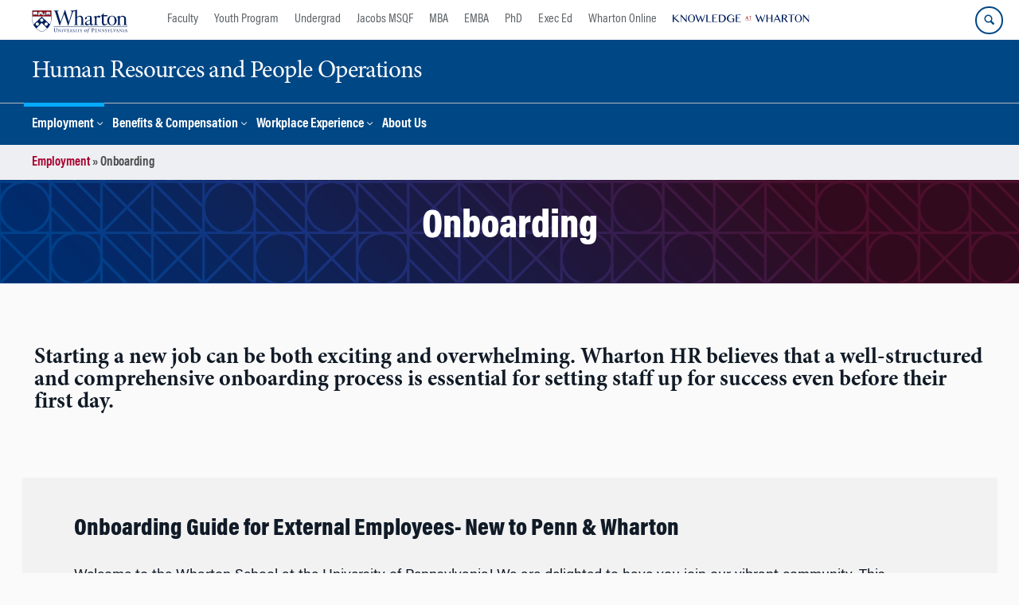

--- FILE ---
content_type: text/html; charset=UTF-8
request_url: https://hr.wharton.upenn.edu/onboarding/
body_size: 21260
content:
<!DOCTYPE html>
<!--[if IE 8 ]>
	<html class="no-js ie8" lang="en-US">
<![endif]-->
<!--[if IE 9 ]>
	<html class="no-js ie9" lang="en-US">
<![endif]-->
<!--[if gt IE 9]><!-->
<html lang="en-US"><!--<![endif]-->
	<head>
		    <!-- Google Tag Manager - The Wharton School-->
    <script>(function(w,d,s,l,i){w[l]=w[l]||[];w[l].push({'gtm.start':
    new Date().getTime(),event:'gtm.js'});var f=d.getElementsByTagName(s)[0],
    j=d.createElement(s),dl=l!='dataLayer'?'&l='+l:'';j.async=true;j.src=
    'https://www.googletagmanager.com/gtm.js?id='+i+dl;f.parentNode.insertBefore(j,f);
    })(window,document,'script','dataLayer','GTM-MZQZFC4');</script>
    <!-- End Google Tag Manager -->
    <!-- Google Tag Manager - Executive Education-->
            		<meta charset="UTF-8">
		<meta http-equiv="X-UA-Compatible" content="IE=edge">
		<meta name="viewport" content="width=device-width, initial-scale=1">
		<link rel="profile" href="http://gmpg.org/xfn/11">
		<link rel="pingback" href="https://hr.wharton.upenn.edu/xmlrpc.php">
		<link rel="icon" type="image/x-icon" href="https://hr.wharton.upenn.edu/wp-content/plugins/martech-chupacabra/includes/images/favicon.ico" /><link rel="apple-touch-icon" sizes="180x180" href="https://hr.wharton.upenn.edu/wp-content/plugins/martech-chupacabra/includes/images/apple-touch-icon.png" /><link rel="mask-icon" color="#004785" href="https://hr.wharton.upenn.edu/wp-content/plugins/martech-chupacabra/includes/images/penn-logo-mask.svg" /><script type="text/javascript">window.ajaxurl = "https://hr.wharton.upenn.edu/wp-admin/admin-ajax.php"</script>
		<meta name='robots' content='index, follow, max-image-preview:large, max-snippet:-1, max-video-preview:-1' />
	<style>img:is([sizes="auto" i], [sizes^="auto," i]) { contain-intrinsic-size: 3000px 1500px }</style>
	
		
	<!-- This site is optimized with the Yoast SEO Premium plugin v26.0 (Yoast SEO v26.0) - https://yoast.com/wordpress/plugins/seo/ -->
	<title>Onboarding - Human Resources and People Operations</title>
	<link rel="canonical" href="https://hr.wharton.upenn.edu/onboarding/" />
	<meta property="og:locale" content="en_US" />
	<meta property="og:type" content="article" />
	<meta property="og:title" content="Onboarding" />
	<meta property="og:url" content="https://hr.wharton.upenn.edu/onboarding/" />
	<meta property="og:site_name" content="Human Resources and People Operations" />
	<meta property="article:modified_time" content="2025-03-19T15:44:01+00:00" />
	<meta property="og:image" content="https://hr.wharton.upenn.edu/wp-content/plugins/martech-chupacabra/includes/images/social.png" />
	<meta name="twitter:card" content="summary_large_image" />
	<meta name="twitter:image" content="https://hr.wharton.upenn.edu/wp-content/plugins/martech-chupacabra/includes/images/social.png" />
	<meta name="twitter:label1" content="Est. reading time" />
	<meta name="twitter:data1" content="7 minutes" />
	<script type="application/ld+json" class="yoast-schema-graph">{"@context":"https://schema.org","@graph":[{"@type":"WebPage","@id":"https://hr.wharton.upenn.edu/onboarding/","url":"https://hr.wharton.upenn.edu/onboarding/","name":"Onboarding - Human Resources and People Operations","isPartOf":{"@id":"https://hr.wharton.upenn.edu/#website"},"datePublished":"2023-08-03T17:36:24+00:00","dateModified":"2025-03-19T15:44:01+00:00","breadcrumb":{"@id":"https://hr.wharton.upenn.edu/onboarding/#breadcrumb"},"inLanguage":"en-US","potentialAction":[{"@type":"ReadAction","target":["https://hr.wharton.upenn.edu/onboarding/"]}]},{"@type":"BreadcrumbList","@id":"https://hr.wharton.upenn.edu/onboarding/#breadcrumb","itemListElement":[{"@type":"ListItem","position":1,"name":"Employment","item":"https://hr.wharton.upenn.edu/employment/"},{"@type":"ListItem","position":2,"name":"Onboarding"}]},{"@type":"WebSite","@id":"https://hr.wharton.upenn.edu/#website","url":"https://hr.wharton.upenn.edu/","name":"Human Resources and People Operations","description":"","potentialAction":[{"@type":"SearchAction","target":{"@type":"EntryPoint","urlTemplate":"https://hr.wharton.upenn.edu/?s={search_term_string}"},"query-input":{"@type":"PropertyValueSpecification","valueRequired":true,"valueName":"search_term_string"}}],"inLanguage":"en-US"}]}</script>
	<!-- / Yoast SEO Premium plugin. -->


<link rel='dns-prefetch' href='//hr.wharton.upenn.edu' />
<link rel='dns-prefetch' href='//use.fontawesome.com' />
<link rel="alternate" type="application/rss+xml" title="Human Resources and People Operations &raquo; Feed" href="https://hr.wharton.upenn.edu/feed/" />
<link rel="alternate" type="application/rss+xml" title="Human Resources and People Operations &raquo; Comments Feed" href="https://hr.wharton.upenn.edu/comments/feed/" />
<script type="text/javascript">
/* <![CDATA[ */
window._wpemojiSettings = {"baseUrl":"https:\/\/s.w.org\/images\/core\/emoji\/16.0.1\/72x72\/","ext":".png","svgUrl":"https:\/\/s.w.org\/images\/core\/emoji\/16.0.1\/svg\/","svgExt":".svg","source":{"concatemoji":"https:\/\/hr.wharton.upenn.edu\/wp-includes\/js\/wp-emoji-release.min.js?ver=6.8.3"}};
/*! This file is auto-generated */
!function(s,n){var o,i,e;function c(e){try{var t={supportTests:e,timestamp:(new Date).valueOf()};sessionStorage.setItem(o,JSON.stringify(t))}catch(e){}}function p(e,t,n){e.clearRect(0,0,e.canvas.width,e.canvas.height),e.fillText(t,0,0);var t=new Uint32Array(e.getImageData(0,0,e.canvas.width,e.canvas.height).data),a=(e.clearRect(0,0,e.canvas.width,e.canvas.height),e.fillText(n,0,0),new Uint32Array(e.getImageData(0,0,e.canvas.width,e.canvas.height).data));return t.every(function(e,t){return e===a[t]})}function u(e,t){e.clearRect(0,0,e.canvas.width,e.canvas.height),e.fillText(t,0,0);for(var n=e.getImageData(16,16,1,1),a=0;a<n.data.length;a++)if(0!==n.data[a])return!1;return!0}function f(e,t,n,a){switch(t){case"flag":return n(e,"\ud83c\udff3\ufe0f\u200d\u26a7\ufe0f","\ud83c\udff3\ufe0f\u200b\u26a7\ufe0f")?!1:!n(e,"\ud83c\udde8\ud83c\uddf6","\ud83c\udde8\u200b\ud83c\uddf6")&&!n(e,"\ud83c\udff4\udb40\udc67\udb40\udc62\udb40\udc65\udb40\udc6e\udb40\udc67\udb40\udc7f","\ud83c\udff4\u200b\udb40\udc67\u200b\udb40\udc62\u200b\udb40\udc65\u200b\udb40\udc6e\u200b\udb40\udc67\u200b\udb40\udc7f");case"emoji":return!a(e,"\ud83e\udedf")}return!1}function g(e,t,n,a){var r="undefined"!=typeof WorkerGlobalScope&&self instanceof WorkerGlobalScope?new OffscreenCanvas(300,150):s.createElement("canvas"),o=r.getContext("2d",{willReadFrequently:!0}),i=(o.textBaseline="top",o.font="600 32px Arial",{});return e.forEach(function(e){i[e]=t(o,e,n,a)}),i}function t(e){var t=s.createElement("script");t.src=e,t.defer=!0,s.head.appendChild(t)}"undefined"!=typeof Promise&&(o="wpEmojiSettingsSupports",i=["flag","emoji"],n.supports={everything:!0,everythingExceptFlag:!0},e=new Promise(function(e){s.addEventListener("DOMContentLoaded",e,{once:!0})}),new Promise(function(t){var n=function(){try{var e=JSON.parse(sessionStorage.getItem(o));if("object"==typeof e&&"number"==typeof e.timestamp&&(new Date).valueOf()<e.timestamp+604800&&"object"==typeof e.supportTests)return e.supportTests}catch(e){}return null}();if(!n){if("undefined"!=typeof Worker&&"undefined"!=typeof OffscreenCanvas&&"undefined"!=typeof URL&&URL.createObjectURL&&"undefined"!=typeof Blob)try{var e="postMessage("+g.toString()+"("+[JSON.stringify(i),f.toString(),p.toString(),u.toString()].join(",")+"));",a=new Blob([e],{type:"text/javascript"}),r=new Worker(URL.createObjectURL(a),{name:"wpTestEmojiSupports"});return void(r.onmessage=function(e){c(n=e.data),r.terminate(),t(n)})}catch(e){}c(n=g(i,f,p,u))}t(n)}).then(function(e){for(var t in e)n.supports[t]=e[t],n.supports.everything=n.supports.everything&&n.supports[t],"flag"!==t&&(n.supports.everythingExceptFlag=n.supports.everythingExceptFlag&&n.supports[t]);n.supports.everythingExceptFlag=n.supports.everythingExceptFlag&&!n.supports.flag,n.DOMReady=!1,n.readyCallback=function(){n.DOMReady=!0}}).then(function(){return e}).then(function(){var e;n.supports.everything||(n.readyCallback(),(e=n.source||{}).concatemoji?t(e.concatemoji):e.wpemoji&&e.twemoji&&(t(e.twemoji),t(e.wpemoji)))}))}((window,document),window._wpemojiSettings);
/* ]]> */
</script>
<link rel='stylesheet' id='wpmf-bakery-style-css' href='https://hr.wharton.upenn.edu/wp-content/plugins/wp-media-folder/assets/css/vc_style.css?ver=5.8.2' type='text/css' media='all' />
<style id='wp-emoji-styles-inline-css' type='text/css'>

	img.wp-smiley, img.emoji {
		display: inline !important;
		border: none !important;
		box-shadow: none !important;
		height: 1em !important;
		width: 1em !important;
		margin: 0 0.07em !important;
		vertical-align: -0.1em !important;
		background: none !important;
		padding: 0 !important;
	}
</style>
<link rel='stylesheet' id='wp-block-library-css' href='https://hr.wharton.upenn.edu/wp-includes/css/dist/block-library/style.min.css?ver=6.8.3' type='text/css' media='all' />
<style id='classic-theme-styles-inline-css' type='text/css'>
/*! This file is auto-generated */
.wp-block-button__link{color:#fff;background-color:#32373c;border-radius:9999px;box-shadow:none;text-decoration:none;padding:calc(.667em + 2px) calc(1.333em + 2px);font-size:1.125em}.wp-block-file__button{background:#32373c;color:#fff;text-decoration:none}
</style>
<style id='global-styles-inline-css' type='text/css'>
:root{--wp--preset--aspect-ratio--square: 1;--wp--preset--aspect-ratio--4-3: 4/3;--wp--preset--aspect-ratio--3-4: 3/4;--wp--preset--aspect-ratio--3-2: 3/2;--wp--preset--aspect-ratio--2-3: 2/3;--wp--preset--aspect-ratio--16-9: 16/9;--wp--preset--aspect-ratio--9-16: 9/16;--wp--preset--color--black: #000000;--wp--preset--color--cyan-bluish-gray: #abb8c3;--wp--preset--color--white: #ffffff;--wp--preset--color--pale-pink: #f78da7;--wp--preset--color--vivid-red: #cf2e2e;--wp--preset--color--luminous-vivid-orange: #ff6900;--wp--preset--color--luminous-vivid-amber: #fcb900;--wp--preset--color--light-green-cyan: #7bdcb5;--wp--preset--color--vivid-green-cyan: #00d084;--wp--preset--color--pale-cyan-blue: #8ed1fc;--wp--preset--color--vivid-cyan-blue: #0693e3;--wp--preset--color--vivid-purple: #9b51e0;--wp--preset--gradient--vivid-cyan-blue-to-vivid-purple: linear-gradient(135deg,rgba(6,147,227,1) 0%,rgb(155,81,224) 100%);--wp--preset--gradient--light-green-cyan-to-vivid-green-cyan: linear-gradient(135deg,rgb(122,220,180) 0%,rgb(0,208,130) 100%);--wp--preset--gradient--luminous-vivid-amber-to-luminous-vivid-orange: linear-gradient(135deg,rgba(252,185,0,1) 0%,rgba(255,105,0,1) 100%);--wp--preset--gradient--luminous-vivid-orange-to-vivid-red: linear-gradient(135deg,rgba(255,105,0,1) 0%,rgb(207,46,46) 100%);--wp--preset--gradient--very-light-gray-to-cyan-bluish-gray: linear-gradient(135deg,rgb(238,238,238) 0%,rgb(169,184,195) 100%);--wp--preset--gradient--cool-to-warm-spectrum: linear-gradient(135deg,rgb(74,234,220) 0%,rgb(151,120,209) 20%,rgb(207,42,186) 40%,rgb(238,44,130) 60%,rgb(251,105,98) 80%,rgb(254,248,76) 100%);--wp--preset--gradient--blush-light-purple: linear-gradient(135deg,rgb(255,206,236) 0%,rgb(152,150,240) 100%);--wp--preset--gradient--blush-bordeaux: linear-gradient(135deg,rgb(254,205,165) 0%,rgb(254,45,45) 50%,rgb(107,0,62) 100%);--wp--preset--gradient--luminous-dusk: linear-gradient(135deg,rgb(255,203,112) 0%,rgb(199,81,192) 50%,rgb(65,88,208) 100%);--wp--preset--gradient--pale-ocean: linear-gradient(135deg,rgb(255,245,203) 0%,rgb(182,227,212) 50%,rgb(51,167,181) 100%);--wp--preset--gradient--electric-grass: linear-gradient(135deg,rgb(202,248,128) 0%,rgb(113,206,126) 100%);--wp--preset--gradient--midnight: linear-gradient(135deg,rgb(2,3,129) 0%,rgb(40,116,252) 100%);--wp--preset--font-size--small: 13px;--wp--preset--font-size--medium: 20px;--wp--preset--font-size--large: 36px;--wp--preset--font-size--x-large: 42px;--wp--preset--spacing--20: 0.44rem;--wp--preset--spacing--30: 0.67rem;--wp--preset--spacing--40: 1rem;--wp--preset--spacing--50: 1.5rem;--wp--preset--spacing--60: 2.25rem;--wp--preset--spacing--70: 3.38rem;--wp--preset--spacing--80: 5.06rem;--wp--preset--shadow--natural: 6px 6px 9px rgba(0, 0, 0, 0.2);--wp--preset--shadow--deep: 12px 12px 50px rgba(0, 0, 0, 0.4);--wp--preset--shadow--sharp: 6px 6px 0px rgba(0, 0, 0, 0.2);--wp--preset--shadow--outlined: 6px 6px 0px -3px rgba(255, 255, 255, 1), 6px 6px rgba(0, 0, 0, 1);--wp--preset--shadow--crisp: 6px 6px 0px rgba(0, 0, 0, 1);}:where(.is-layout-flex){gap: 0.5em;}:where(.is-layout-grid){gap: 0.5em;}body .is-layout-flex{display: flex;}.is-layout-flex{flex-wrap: wrap;align-items: center;}.is-layout-flex > :is(*, div){margin: 0;}body .is-layout-grid{display: grid;}.is-layout-grid > :is(*, div){margin: 0;}:where(.wp-block-columns.is-layout-flex){gap: 2em;}:where(.wp-block-columns.is-layout-grid){gap: 2em;}:where(.wp-block-post-template.is-layout-flex){gap: 1.25em;}:where(.wp-block-post-template.is-layout-grid){gap: 1.25em;}.has-black-color{color: var(--wp--preset--color--black) !important;}.has-cyan-bluish-gray-color{color: var(--wp--preset--color--cyan-bluish-gray) !important;}.has-white-color{color: var(--wp--preset--color--white) !important;}.has-pale-pink-color{color: var(--wp--preset--color--pale-pink) !important;}.has-vivid-red-color{color: var(--wp--preset--color--vivid-red) !important;}.has-luminous-vivid-orange-color{color: var(--wp--preset--color--luminous-vivid-orange) !important;}.has-luminous-vivid-amber-color{color: var(--wp--preset--color--luminous-vivid-amber) !important;}.has-light-green-cyan-color{color: var(--wp--preset--color--light-green-cyan) !important;}.has-vivid-green-cyan-color{color: var(--wp--preset--color--vivid-green-cyan) !important;}.has-pale-cyan-blue-color{color: var(--wp--preset--color--pale-cyan-blue) !important;}.has-vivid-cyan-blue-color{color: var(--wp--preset--color--vivid-cyan-blue) !important;}.has-vivid-purple-color{color: var(--wp--preset--color--vivid-purple) !important;}.has-black-background-color{background-color: var(--wp--preset--color--black) !important;}.has-cyan-bluish-gray-background-color{background-color: var(--wp--preset--color--cyan-bluish-gray) !important;}.has-white-background-color{background-color: var(--wp--preset--color--white) !important;}.has-pale-pink-background-color{background-color: var(--wp--preset--color--pale-pink) !important;}.has-vivid-red-background-color{background-color: var(--wp--preset--color--vivid-red) !important;}.has-luminous-vivid-orange-background-color{background-color: var(--wp--preset--color--luminous-vivid-orange) !important;}.has-luminous-vivid-amber-background-color{background-color: var(--wp--preset--color--luminous-vivid-amber) !important;}.has-light-green-cyan-background-color{background-color: var(--wp--preset--color--light-green-cyan) !important;}.has-vivid-green-cyan-background-color{background-color: var(--wp--preset--color--vivid-green-cyan) !important;}.has-pale-cyan-blue-background-color{background-color: var(--wp--preset--color--pale-cyan-blue) !important;}.has-vivid-cyan-blue-background-color{background-color: var(--wp--preset--color--vivid-cyan-blue) !important;}.has-vivid-purple-background-color{background-color: var(--wp--preset--color--vivid-purple) !important;}.has-black-border-color{border-color: var(--wp--preset--color--black) !important;}.has-cyan-bluish-gray-border-color{border-color: var(--wp--preset--color--cyan-bluish-gray) !important;}.has-white-border-color{border-color: var(--wp--preset--color--white) !important;}.has-pale-pink-border-color{border-color: var(--wp--preset--color--pale-pink) !important;}.has-vivid-red-border-color{border-color: var(--wp--preset--color--vivid-red) !important;}.has-luminous-vivid-orange-border-color{border-color: var(--wp--preset--color--luminous-vivid-orange) !important;}.has-luminous-vivid-amber-border-color{border-color: var(--wp--preset--color--luminous-vivid-amber) !important;}.has-light-green-cyan-border-color{border-color: var(--wp--preset--color--light-green-cyan) !important;}.has-vivid-green-cyan-border-color{border-color: var(--wp--preset--color--vivid-green-cyan) !important;}.has-pale-cyan-blue-border-color{border-color: var(--wp--preset--color--pale-cyan-blue) !important;}.has-vivid-cyan-blue-border-color{border-color: var(--wp--preset--color--vivid-cyan-blue) !important;}.has-vivid-purple-border-color{border-color: var(--wp--preset--color--vivid-purple) !important;}.has-vivid-cyan-blue-to-vivid-purple-gradient-background{background: var(--wp--preset--gradient--vivid-cyan-blue-to-vivid-purple) !important;}.has-light-green-cyan-to-vivid-green-cyan-gradient-background{background: var(--wp--preset--gradient--light-green-cyan-to-vivid-green-cyan) !important;}.has-luminous-vivid-amber-to-luminous-vivid-orange-gradient-background{background: var(--wp--preset--gradient--luminous-vivid-amber-to-luminous-vivid-orange) !important;}.has-luminous-vivid-orange-to-vivid-red-gradient-background{background: var(--wp--preset--gradient--luminous-vivid-orange-to-vivid-red) !important;}.has-very-light-gray-to-cyan-bluish-gray-gradient-background{background: var(--wp--preset--gradient--very-light-gray-to-cyan-bluish-gray) !important;}.has-cool-to-warm-spectrum-gradient-background{background: var(--wp--preset--gradient--cool-to-warm-spectrum) !important;}.has-blush-light-purple-gradient-background{background: var(--wp--preset--gradient--blush-light-purple) !important;}.has-blush-bordeaux-gradient-background{background: var(--wp--preset--gradient--blush-bordeaux) !important;}.has-luminous-dusk-gradient-background{background: var(--wp--preset--gradient--luminous-dusk) !important;}.has-pale-ocean-gradient-background{background: var(--wp--preset--gradient--pale-ocean) !important;}.has-electric-grass-gradient-background{background: var(--wp--preset--gradient--electric-grass) !important;}.has-midnight-gradient-background{background: var(--wp--preset--gradient--midnight) !important;}.has-small-font-size{font-size: var(--wp--preset--font-size--small) !important;}.has-medium-font-size{font-size: var(--wp--preset--font-size--medium) !important;}.has-large-font-size{font-size: var(--wp--preset--font-size--large) !important;}.has-x-large-font-size{font-size: var(--wp--preset--font-size--x-large) !important;}
:where(.wp-block-post-template.is-layout-flex){gap: 1.25em;}:where(.wp-block-post-template.is-layout-grid){gap: 1.25em;}
:where(.wp-block-columns.is-layout-flex){gap: 2em;}:where(.wp-block-columns.is-layout-grid){gap: 2em;}
:root :where(.wp-block-pullquote){font-size: 1.5em;line-height: 1.6;}
</style>
<link rel='stylesheet' id='wpdm-font-awesome-css' href='https://use.fontawesome.com/releases/v6.2.0/css/all.css?ver=6.8.3' type='text/css' media='all' />
<link rel='stylesheet' id='wpdm-front-bootstrap-css' href='https://hr.wharton.upenn.edu/wp-content/plugins/download-manager/assets/bootstrap/css/bootstrap.min.css?ver=6.8.3' type='text/css' media='all' />
<link rel='stylesheet' id='wpdm-front-css' href='https://hr.wharton.upenn.edu/wp-content/plugins/download-manager/assets/css/front.css?ver=6.8.3' type='text/css' media='all' />
<link rel='stylesheet' id='wpa-css-css' href='https://hr.wharton.upenn.edu/wp-content/plugins/honeypot/includes/css/wpa.css?ver=2.2.10' type='text/css' media='all' />
<link rel='stylesheet' id='responsive-mobile-style-css' href='https://hr.wharton.upenn.edu/wp-content/themes/responsive-mobile/css/style.css?ver=0.0.10' type='text/css' media='all' />
<link rel='stylesheet' id='vc_plugin_table_style_css-css' href='https://hr.wharton.upenn.edu/wp-content/plugins/easy-tables-vc/assets/css/style.min.css?ver=2.2.0' type='text/css' media='all' />
<link rel='stylesheet' id='vc_plugin_themes_css-css' href='https://hr.wharton.upenn.edu/wp-content/plugins/easy-tables-vc/assets/css/themes.min.css?ver=2.2.0' type='text/css' media='all' />
<link rel='stylesheet' id='js_composer_front-css' href='https://hr.wharton.upenn.edu/wp-content/plugins/js_composer/assets/css/js_composer.min.css?ver=8.7.1' type='text/css' media='all' />
<link rel='stylesheet' id='js_composer_custom_css-css' href='//hr.wharton.upenn.edu/wp-content/uploads/js_composer/custom.css?ver=8.7.1' type='text/css' media='all' />
<link rel='stylesheet' id='martech-chupacabra-style-css' href='https://hr.wharton.upenn.edu/wp-content/plugins/martech-chupacabra/includes/css/style-v2.css?ver=3.49.4' type='text/css' media='all' />
<link rel='stylesheet' id='martech-chupacabra-style-v3-css' href='https://hr.wharton.upenn.edu/wp-content/plugins/martech-chupacabra/includes/css/style.css?ver=3.49.4' type='text/css' media='all' />
<link rel='stylesheet' id='martech-chupacabra-style-print-css' href='https://hr.wharton.upenn.edu/wp-content/plugins/martech-chupacabra/includes/css/print.css?ver=3.49.4' type='text/css' media='print' />
<link rel='stylesheet' id='responsive-mobile-child-style-css' href='https://hr.wharton.upenn.edu/wp-content/themes/Chupe2-0-child/style.css?ver=1.0' type='text/css' media='all' />
<link rel='stylesheet' id='bsf-Defaults-css' href='https://hr.wharton.upenn.edu/wp-content/uploads/smile_fonts/Defaults/Defaults.css?ver=3.21.1' type='text/css' media='all' />
<link rel='stylesheet' id='ultimate-vc-addons-style-min-css' href='https://hr.wharton.upenn.edu/wp-content/plugins/Ultimate_VC_Addons/assets/min-css/ultimate.min.css?ver=3.21.1' type='text/css' media='all' />
<script type="text/javascript" src="https://hr.wharton.upenn.edu/wp-includes/js/jquery/jquery.min.js?ver=3.7.1" id="jquery-core-js"></script>
<script type="text/javascript" src="https://hr.wharton.upenn.edu/wp-includes/js/jquery/jquery-migrate.min.js?ver=3.4.1" id="jquery-migrate-js"></script>
<script type="text/javascript" src="https://hr.wharton.upenn.edu/wp-content/plugins/download-manager/assets/bootstrap/js/bootstrap.bundle.min.js?ver=6.8.3" id="wpdm-front-bootstrap-js"></script>
<script type="text/javascript" id="wpdm-frontjs-js-extra">
/* <![CDATA[ */
var wpdm_url = {"home":"https:\/\/hr.wharton.upenn.edu\/","site":"https:\/\/hr.wharton.upenn.edu\/","ajax":"https:\/\/hr.wharton.upenn.edu\/wp-admin\/admin-ajax.php"};
var wpdm_js = {"spinner":"<i class=\"fas fa-sun fa-spin\"><\/i>"};
/* ]]> */
</script>
<script type="text/javascript" src="https://hr.wharton.upenn.edu/wp-content/plugins/download-manager/assets/js/front.js?ver=6.3.6" id="wpdm-frontjs-js"></script>
<script type="text/javascript" src="https://hr.wharton.upenn.edu/wp-content/plugins/martech-chupacabra/includes/lib/fast-average-color/browser.min.js?ver=3.49.4" id="fac-js-js"></script>
<script type="text/javascript" src="https://hr.wharton.upenn.edu/wp-content/plugins/Ultimate_VC_Addons/assets/min-js/ultimate-params.min.js?ver=3.21.1" id="ultimate-vc-addons-params-js"></script>
<script type="text/javascript" src="https://hr.wharton.upenn.edu/wp-content/plugins/Ultimate_VC_Addons/assets/min-js/custom.min.js?ver=3.21.1" id="ultimate-vc-addons-custom-js"></script>
<script type="text/javascript" src="https://hr.wharton.upenn.edu/wp-content/plugins/Ultimate_VC_Addons/assets/min-js/jquery-appear.min.js?ver=3.21.1" id="ultimate-vc-addons-appear-js"></script>
<script type="text/javascript" src="https://hr.wharton.upenn.edu/wp-content/plugins/Ultimate_VC_Addons/assets/min-js/ultimate_bg.min.js?ver=3.21.1" id="ultimate-vc-addons-row-bg-js"></script>
<script></script><link rel="https://api.w.org/" href="https://hr.wharton.upenn.edu/wp-json/" /><link rel="alternate" title="JSON" type="application/json" href="https://hr.wharton.upenn.edu/wp-json/wp/v2/pages/2541" /><link rel="EditURI" type="application/rsd+xml" title="RSD" href="https://hr.wharton.upenn.edu/xmlrpc.php?rsd" />
<meta name="generator" content="WordPress 6.8.3" />
<link rel='shortlink' href='https://hr.wharton.upenn.edu/?p=2541' />
<link rel="alternate" title="oEmbed (JSON)" type="application/json+oembed" href="https://hr.wharton.upenn.edu/wp-json/oembed/1.0/embed?url=https%3A%2F%2Fhr.wharton.upenn.edu%2Fonboarding%2F" />
<link rel="alternate" title="oEmbed (XML)" type="text/xml+oembed" href="https://hr.wharton.upenn.edu/wp-json/oembed/1.0/embed?url=https%3A%2F%2Fhr.wharton.upenn.edu%2Fonboarding%2F&#038;format=xml" />
<meta name="martech:page-title" content="Onboarding"><meta name="martech:site-title" content="Human Resources and People Operations"><meta name="martech:site-pname" content="wharton-hr"><meta name="martech:site-penv" content="live"><meta name="martech:site-hostname" content="hr.wharton.upenn.edu"><meta name="martech:archive" content="false"><meta name="martech:home" content="false"><meta name="martech:content-type" content="page"><meta name="martech:tag" content=""><meta name="martech:category" content=""><meta name="martech:thumbnail" content="https://hr.wharton.upenn.edu/wp-content/plugins/martech-chupacabra/includes/images/social.png">
        <script type="text/javascript">
            var jQueryMigrateHelperHasSentDowngrade = false;

			window.onerror = function( msg, url, line, col, error ) {
				// Break out early, do not processing if a downgrade reqeust was already sent.
				if ( jQueryMigrateHelperHasSentDowngrade ) {
					return true;
                }

				var xhr = new XMLHttpRequest();
				var nonce = '7dcb24ceb7';
				var jQueryFunctions = [
					'andSelf',
					'browser',
					'live',
					'boxModel',
					'support.boxModel',
					'size',
					'swap',
					'clean',
					'sub',
                ];
				var match_pattern = /\)\.(.+?) is not a function/;
                var erroredFunction = msg.match( match_pattern );

                // If there was no matching functions, do not try to downgrade.
                if ( typeof erroredFunction !== 'object' || typeof erroredFunction[1] === "undefined" || -1 === jQueryFunctions.indexOf( erroredFunction[1] ) ) {
                    return true;
                }

                // Set that we've now attempted a downgrade request.
                jQueryMigrateHelperHasSentDowngrade = true;

				xhr.open( 'POST', 'https://hr.wharton.upenn.edu/wp-admin/admin-ajax.php' );
				xhr.setRequestHeader( 'Content-Type', 'application/x-www-form-urlencoded' );
				xhr.onload = function () {
					var response,
                        reload = false;

					if ( 200 === xhr.status ) {
                        try {
                        	response = JSON.parse( xhr.response );

                        	reload = response.data.reload;
                        } catch ( e ) {
                        	reload = false;
                        }
                    }

					// Automatically reload the page if a deprecation caused an automatic downgrade, ensure visitors get the best possible experience.
					if ( reload ) {
						location.reload();
                    }
				};

				xhr.send( encodeURI( 'action=jquery-migrate-downgrade-version&_wpnonce=' + nonce ) );

				// Suppress error alerts in older browsers
				return true;
			}
        </script>

		<meta name="martech:intranet" content="false"><meta name="generator" content="Powered by WPBakery Page Builder - drag and drop page builder for WordPress."/>
<style data-type="vc_custom-css">ul.bullet-list , ul.bullet-list li{
list-style-type: none!important;
}
ul.bullet-list li:before {
    content: '\e052'!important;
    color: #333333;
    font-family: 'ETMODULES'!important;
    margin-right: 10px;
    margin-left: -14px;
    font-size: 1.2em!important;
}</style><style type="text/css" data-type="vc_shortcodes-default-css">.vc_do_toggle{margin-bottom:22px;}.vc_do_toggle{margin-bottom:22px;}.vc_do_toggle{margin-bottom:22px;}</style><style type="text/css" data-type="vc_shortcodes-custom-css">.vc_custom_1695743578979{padding-top: 50px !important;padding-right: 50px !important;padding-bottom: 50px !important;padding-left: 50px !important;}.vc_custom_1695743617565{padding-top: 50px !important;padding-right: 50px !important;padding-bottom: 50px !important;padding-left: 50px !important;}.vc_custom_1695743636691{padding-top: 50px !important;padding-right: 50px !important;padding-bottom: 50px !important;padding-left: 50px !important;}.vc_custom_1696440465818{margin-bottom: 0px !important;padding-bottom: 0px !important;}</style><noscript><style> .wpb_animate_when_almost_visible { opacity: 1; }</style></noscript><meta name="generator" content="WordPress Download Manager 6.3.6" />
		        <style>
            /* WPDM Link Template Styles */        </style>
		        <style>

            :root {
                --color-primary: #4a8eff;
                --color-primary-rgb: 74, 142, 255;
                --color-primary-hover: #4a8eff;
                --color-primary-active: #4a8eff;
                --color-secondary: #4a8eff;
                --color-secondary-rgb: 74, 142, 255;
                --color-secondary-hover: #4a8eff;
                --color-secondary-active: #4a8eff;
                --color-success: #18ce0f;
                --color-success-rgb: 24, 206, 15;
                --color-success-hover: #4a8eff;
                --color-success-active: #4a8eff;
                --color-info: #2CA8FF;
                --color-info-rgb: 44, 168, 255;
                --color-info-hover: #2CA8FF;
                --color-info-active: #2CA8FF;
                --color-warning: #f29e0f;
                --color-warning-rgb: 242, 158, 15;
                --color-warning-hover: orange;
                --color-warning-active: orange;
                --color-danger: #ff5062;
                --color-danger-rgb: 255, 80, 98;
                --color-danger-hover: #ff5062;
                --color-danger-active: #ff5062;
                --color-green: #30b570;
                --color-blue: #0073ff;
                --color-purple: #8557D3;
                --color-red: #ff5062;
                --color-muted: rgba(69, 89, 122, 0.6);
                --wpdm-font: "Sen", -apple-system, BlinkMacSystemFont, "Segoe UI", Roboto, Helvetica, Arial, sans-serif, "Apple Color Emoji", "Segoe UI Emoji", "Segoe UI Symbol";
            }

            .wpdm-download-link.btn.btn-primary {
                border-radius: 4px;
            }


        </style>
		        <script>
            function wpdm_rest_url(request) {
                return "https://hr.wharton.upenn.edu/wp-json/wpdm/" + request;
            }
        </script>
			</head>

<body class="wp-singular page-template page-template-page-templates page-template-full-window-home-page-header page-template-page-templatesfull-window-home-page-header-php page page-id-2541 wp-theme-responsive-mobile wp-child-theme-Chupe2-0-child default-site-header wharton-hr martech-menu--dropdown-click group-blog full-window-home-page-header wpb-js-composer js-comp-ver-8.7.1 vc_responsive wharton-cms" itemscope="itemscope" itemtype="http://schema.org/WebPage">
    <!-- Google Tag Manager (noscript) The Wharton School-->
    <noscript><iframe src="https://www.googletagmanager.com/ns.html?id=GTM-MZQZFC4" height="0" width="0" style="display:none;visibility:hidden"></iframe></noscript>
    <!-- End Google Tag Manager (noscript) -->
                <div id="container" class="site">
	<nav id="jump-links" aria-label="Jump links">
		<a class="skip-link screen-reader-text" href="#main">Skip to content</a>
		<a class="skip-link screen-reader-text" href="#main-navigation">Skip to main menu</a>
	</nav>
	<header id="header" class="container-full-width site-header" role="banner" itemscope="itemscope" itemtype="http://schema.org/WPHeader">
		<div id="top-menu-container" class="group header--container">
			<a href="https://www.wharton.upenn.edu" class="global-brand" title="Wharton Home"><img src="https://hr.wharton.upenn.edu/wp-content/plugins/martech-chupacabra/includes/images/wharton-logo.svg" alt="Wharton" class="screen"/><img class="print"  style="display:none;" alt="Logo for The Wharton School" src="https://hr.wharton.upenn.edu/wp-content/plugins/martech-chupacabra/includes/images/Wharton-Logo-RGB.png" /></a>	<ul class="global-nav">
				<li class="martech-nav-faculty-and-research"><a href="https://www.wharton.upenn.edu/faculty-research-publications/">Faculty</a></li>
				<li class="martech-nav-youth-program"><a href="https://globalyouth.wharton.upenn.edu">Youth Program</a></li>
				<li class="martech-nav-undergrad"><a href="https://undergrad.wharton.upenn.edu">Undergrad</a></li>
				<li class="martech-nav-msqf"><a href="https://jacobs-msqf.wharton.upenn.edu">Jacobs MSQF</a></li>
				<li class="martech-nav-mba"><a href="https://mba.wharton.upenn.edu">MBA</a></li>
				<li class="martech-nav-emba"><a href="https://executivemba.wharton.upenn.edu">EMBA</a></li>
				<li class="martech-nav-phd"><a href="https://doctoral.wharton.upenn.edu">PhD</a></li>
				<li class="martech-nav-executive-education"><a href="https://executiveeducation.wharton.upenn.edu">Exec Ed</a></li>
				<li class="martech-nav-wharton-online"><a href="https://online.wharton.upenn.edu">Wharton Online</a></li>
				<li class="martech-nav-kw"><a href="https://knowledge.wharton.upenn.edu"><img src="https://hr.wharton.upenn.edu/wp-content/plugins/martech-chupacabra/includes/images/kw-logo.svg" alt="Knowledge at Wharton" class="kw-header-logo"/></a></li>
			</ul>        <a href="/search/" class="search-button search--closed">
        <span class="accessible-label">Search Wharton</span>
    </a>
    <button id="mobile-nav-button" aria-label="Mobile menu toggle">
        <span class="accessible-label">Mobile menu toggle</span>
    </button>
		</div>
		<div class="main-navigation header--container main-navigation--dropdown-click">
			<div class="header-row">
				<div id="martech-site-branding">
					<div class="martech-site-branding-container group">
						    <div id="department" class="department department--text">
    	<div class="department-inner">
	        <a class="dept-container" title="Human Resources and People Operations" href="https://hr.wharton.upenn.edu/">
					            <div class="brand-text brand-text--desktop"  height="53">Human Resources and People Operations</div>
	        </a>
	    </div>
    </div>
    											</div>
				</div>
				<!-- main menu -->
				<div id="main-menu-container" class="container-full-width">
					<nav id="main-navigation" class="site-navigation" itemscope="itemscope" itemtype="http://schema.org/SiteNavigationElement" aria-label="Primary navigation links">
						<div id="mobile-current-item">Menu</div>
												<div class="main-nav group"><ul id="menu-header-navigation" class="menu-header-navigation"><li id="menu-item-2650" class="menu-item menu-item-type-post_type menu-item-object-page current-menu-ancestor current-menu-parent current_page_parent current_page_ancestor menu-item-has-children menu-item-2650"><a href="https://hr.wharton.upenn.edu/employment/">Employment</a>
<ul class="sub-menu">
	<li id="menu-item-4701" class="menu-item menu-item-type-post_type menu-item-object-page menu-item-4701"><a href="https://hr.wharton.upenn.edu/proactive-financial-measures-in-response-to-the-federal-funding-environment/">FY26 Workforce &#038; Financial Updates FAQs</a></li>
	<li id="menu-item-4767" class="menu-item menu-item-type-post_type menu-item-object-page menu-item-4767"><a href="https://hr.wharton.upenn.edu/employment/position_requests/">Position Requests</a></li>
	<li id="menu-item-2646" class="menu-item menu-item-type-post_type menu-item-object-page menu-item-2646"><a href="https://hr.wharton.upenn.edu/recruitment/">Recruitment</a></li>
	<li id="menu-item-2647" class="menu-item menu-item-type-post_type menu-item-object-page current-menu-item page_item page-item-2541 current_page_item menu-item-2647"><a href="https://hr.wharton.upenn.edu/onboarding/" aria-current="page">Onboarding</a></li>
	<li id="menu-item-2649" class="menu-item menu-item-type-post_type menu-item-object-page menu-item-2649"><a href="https://hr.wharton.upenn.edu/offboarding/">Offboarding</a></li>
	<li id="menu-item-2648" class="menu-item menu-item-type-post_type menu-item-object-page menu-item-2648"><a href="https://hr.wharton.upenn.edu/service-providers/">Service Providers &#038; Temporary Workers</a></li>
</ul>
</li>
<li id="menu-item-2651" class="menu-item menu-item-type-post_type menu-item-object-page menu-item-has-children menu-item-2651"><a href="https://hr.wharton.upenn.edu/benefits-comp/">Benefits &#038; Compensation</a>
<ul class="sub-menu">
	<li id="menu-item-2652" class="menu-item menu-item-type-post_type menu-item-object-page menu-item-2652"><a href="https://hr.wharton.upenn.edu/leaves-of-absence-time-off/">Leaves of Absence &#038; Time Off</a></li>
	<li id="menu-item-2654" class="menu-item menu-item-type-post_type menu-item-object-page menu-item-2654"><a href="https://hr.wharton.upenn.edu/reclass-process/">Reclassification &#038; Salary Adjustment</a></li>
	<li id="menu-item-2656" class="menu-item menu-item-type-post_type menu-item-object-page menu-item-2656"><a href="https://hr.wharton.upenn.edu/acting-rates-additional-pay/">Acting Rates &#038; Additional Pay</a></li>
</ul>
</li>
<li id="menu-item-3893" class="menu-item menu-item-type-post_type menu-item-object-page menu-item-has-children menu-item-3893"><a href="https://hr.wharton.upenn.edu/workplace-experience/">Workplace Experience</a>
<ul class="sub-menu">
	<li id="menu-item-2917" class="menu-item menu-item-type-post_type menu-item-object-page menu-item-2917"><a href="https://hr.wharton.upenn.edu/employee-resources/">Employee Resources</a></li>
	<li id="menu-item-2731" class="menu-item menu-item-type-post_type menu-item-object-page menu-item-2731"><a href="https://hr.wharton.upenn.edu/managers-toolkit/">Manager’s Toolkit</a></li>
	<li id="menu-item-5137" class="menu-item menu-item-type-post_type menu-item-object-page menu-item-5137"><a href="https://hr.wharton.upenn.edu/wharton-professional-development-offerings/">Wharton Professional Development Offerings</a></li>
	<li id="menu-item-2658" class="menu-item menu-item-type-post_type menu-item-object-page menu-item-has-children menu-item-2658"><a href="https://hr.wharton.upenn.edu/work-life/">Work-Life</a>
	<ul class="sub-menu">
		<li id="menu-item-2660" class="menu-item menu-item-type-post_type menu-item-object-page menu-item-2660"><a href="https://hr.wharton.upenn.edu/life-at-penn/">Life at Penn</a></li>
		<li id="menu-item-2661" class="menu-item menu-item-type-post_type menu-item-object-page menu-item-2661"><a href="https://hr.wharton.upenn.edu/working-forward-navigating-hybrid-remote-work/">Hybrid &#038; Remote Work</a></li>
		<li id="menu-item-2971" class="menu-item menu-item-type-post_type menu-item-object-page menu-item-2971"><a href="https://hr.wharton.upenn.edu/philadelphia-campus/">Philadelphia Campus</a></li>
		<li id="menu-item-2662" class="menu-item menu-item-type-post_type menu-item-object-page menu-item-2662"><a href="https://hr.wharton.upenn.edu/san-francisco-campus/">San Francisco Campus</a></li>
	</ul>
</li>
</ul>
</li>
<li id="menu-item-2659" class="menu-item menu-item-type-post_type menu-item-object-page menu-item-2659"><a href="https://hr.wharton.upenn.edu/about-us/">About Us</a></li>
</ul></div>					</nav><!-- #site-navigation -->
									</div><!-- #main-menu-container -->
				<div id="sub-menu-container" class="container-full-width">
					<div id="sub-menu" class="container">
						<nav id="sub-navigation" class="site-navigation" itemscope="itemscope" itemtype="http://schema.org/SiteNavigationElement" aria-label="Secondary navigation links">
												</nav><!-- #site-navigation -->
					</div><!-- #sub-menu -->
				</div><!-- #sub-menu-container -->
			</div>
		</div>

			</header><!-- #header -->


<div id="breadcrumbs" role="navigation" aria-label="Breadcrumbs"><div class="breadcrumbs--inner"><span><span><a href="https://hr.wharton.upenn.edu/employment/">Employment</a></span> » <span class="breadcrumb_last" aria-current="page">Onboarding</span></span></div></div>	<div id="wrapper" class="site-content container-full-width">
<!-- full-window-home-page.php -->
	<div id="content-full" class="content-area grid col-940">
		<main id="main" class="site-main full-width" role="main">

			
				
								
					
<article id="post-2541" class="post-2541 page type-page status-publish hentry">
		    

	<div class="post-entry">
		<div class="wpb-content-wrapper"><div class="vc_row wpb_row vc_row-fluid martech-row-background martech-row-background--dark None" style="None"><div class="wpb_column vc_column_container vc_col-sm-12"><div class="vc_column-inner"><div class="wpb_wrapper"><div class="ult-spacer spacer-697cc81f7813e" data-id="697cc81f7813e" data-height="10" data-height-mobile="10" data-height-tab="10" data-height-tab-portrait="" data-height-mobile-landscape="" style="clear:both;display:block;"></div>
	<div class="wpb_text_column wpb_content_element" >
		<div class="wpb_wrapper">
			<h1 style="text-align: center;"><span style="font-weight: 400; color: #ffffff;">Onboarding</span></h1>

		</div>
	</div>
<div class="ult-spacer spacer-697cc81f781b8" data-id="697cc81f781b8" data-height="10" data-height-mobile="10" data-height-tab="10" data-height-tab-portrait="" data-height-mobile-landscape="" style="clear:both;display:block;"></div></div></div></div></div><!-- Row Backgrounds --><div class="upb_bg_img" data-ultimate-bg="url(https://hr.wharton.upenn.edu/wp-content/uploads/2023/09/hr_bkgnd_pattern1.png)" data-image-id="id^2760|url^https://hr.wharton.upenn.edu/wp-content/uploads/2023/09/hr_bkgnd_pattern1.png|caption^null|alt^null|title^hr_bkgnd_pattern1|description^null" data-ultimate-bg-style="vcpb-default" data-bg-img-repeat="no-repeat" data-bg-img-size="cover" data-bg-img-position="" data-parallx_sense="30" data-bg-override="ex-full" data-bg_img_attach="scroll" data-upb-overlay-color="" data-upb-bg-animation="" data-fadeout="" data-bg-animation="left-animation" data-bg-animation-type="h" data-animation-repeat="repeat" data-fadeout-percentage="30" data-parallax-content="" data-parallax-content-sense="30" data-row-effect-mobile-disable="true" data-img-parallax-mobile-disable="true" data-rtl="false"  data-custom-vc-row=""  data-vc="8.7.1"  data-is_old_vc=""  data-theme-support=""   data-overlay="false" data-overlay-color="" data-overlay-pattern="" data-overlay-pattern-opacity="" data-overlay-pattern-size=""    ></div><div class="vc_row wpb_row vc_row-fluid None" style="None"><div class="wpb_column vc_column_container vc_col-sm-12"><div class="vc_column-inner"><div class="wpb_wrapper">
	<div class="wpb_text_column wpb_content_element" >
		<div class="wpb_wrapper">
			<h4 style="text-align: left;"><span style="font-weight: 400;">Starting a new job can be both exciting and overwhelming. Wharton HR believes that a well-structured and comprehensive onboarding process is essential for setting staff up for success even before their first day. </span></h4>

		</div>
	</div>
</div></div></div></div><div class="vc_row wpb_row vc_row-fluid vc_custom_1695743578979 None" style="None"><div class="wpb_column vc_column_container vc_col-sm-12"><div class="vc_column-inner"><div class="wpb_wrapper">
	<div class="wpb_text_column wpb_content_element" >
		<div class="wpb_wrapper">
			<h3><b>Onboarding Guide for External Employees- New to Penn &amp; Wharton</b></h3>
<p>Welcome to the Wharton School at the University of Pennsylvania! We are delighted to have you join our vibrant community. This onboarding guide has been designed to provide you with the tools and resources necessary for a smooth onboarding experience. Please prioritize completing the onboarding tasks in your Workday inbox promptly, as they will enable you to gain access to essential resources, benefits, and ensure timely payment. Let’s get started on this exciting journey together!</p>

		</div>
	</div>
<div  class="vc_do_toggle vc_toggle vc_toggle_default   vc_toggle_size_md"><div class="vc_toggle_title"><h4>More</h4><i class="vc_toggle_icon"></i></div><div class="vc_toggle_content"><p><b>First Week and Beyond:</b></p>
<ol>
<li style="font-weight: 400;" aria-level="1"><b>Part 2 of I-9 Verification </b><span style="font-weight: 400;">(for external hires to the University)</span><b>: </b><span style="font-weight: 400;">To remain compliant with federal law, all new hires should visit </span><a href="https://www.onboard.upenn.edu/" target="_blank" rel="noopener"><span style="font-weight: 400;">Onboard@Penn</span></a><span style="font-weight: 400;"> Center to complete part 2 of their I-9 verification within the first 72 hours (3 days) of employment. </span></li>
<li style="font-weight: 400;" aria-level="1"><b>PennCard:</b><span style="font-weight: 400;"> To obtain your PennCard, you must visit </span><a href="https://penncard.business-services.upenn.edu/the-penncard-center" target="_blank" rel="noopener"><span style="font-weight: 400;">the PennCard Center</span></a><span style="font-weight: 400;"> to apply. Once your application is submitted, please schedule an appointment to pick up your PennCard. The PennCard Center is located on the second floor of the Penn Bookstore, 3601 Walnut St.</span></li>
<li style="font-weight: 400;" aria-level="1"><b>PennKey:</b><span style="font-weight: 400;"> PennKey is the primary method for accessing Penn systems, including email. Contact </span><a href="mailto:admin-support@wharton.upenn.edu"><span style="font-weight: 400;">admin-support@wharton.upenn.edu</span></a><span style="font-weight: 400;"> if you need assistance navigating the PennKey setup.  </span></li>
<li style="font-weight: 400;" aria-level="1"><b>Orientation Sessions:</b><span style="font-weight: 400;"> We encourage you to attend Wharton&#8217;s New Employee Orientation (NEO) &amp; the University’s New Staff Orientation (NSO) found in Workday Learning. If you do not receive an invitation, </span><a href="https://hr.wharton.upenn.edu/contact-us/"><span style="font-weight: 400;">contact Wharton HR</span></a><span style="font-weight: 400;">.</span></li>
<li style="font-weight: 400;" aria-level="1"><b>Performance and Goal Setting:</b><span style="font-weight: 400;"> Connect with your manager to discuss expectations and goals for your </span><a href="https://www.hr.upenn.edu/policies-and-procedures/policy-manual/performance-and-discipline/introductory-period" target="_blank" rel="noopener"><span style="font-weight: 400;">introductory period</span></a><span style="font-weight: 400;">. Review your job description (PIQ).</span></li>
<li style="font-weight: 400;" aria-level="1"><b>Acclimation:</b><span style="font-weight: 400;">. Take the time to understand your role and responsibilities while familiarizing yourself with the department’s work environment and culture. </span></li>
</ol>
<p><span style="font-weight: 400;">Once you’re settled in your role, take time to connect to the broader </span><a href="https://hr.wharton.upenn.edu/life-at-penn/"><span style="font-weight: 400;">university communities</span></a><span style="font-weight: 400;">, where you can connect with individuals who have shared interests. Embracing these opportunities will help you thrive in your new role and foster a sense of belonging at Penn.</span></p>
<p><b>Resources:</b></p>
<ol>
<li style="font-weight: 400;" aria-level="1"><a href="https://hr.wharton.upenn.edu/benefits-comp/"><span style="font-weight: 400;">Benefits &amp; Comp Page</span></a><span style="font-weight: 400;"> </span></li>
<li style="font-weight: 400;" aria-level="1"><a href="https://cms.business-services.upenn.edu/transportation/" target="_blank" rel="noopener"><span style="font-weight: 400;">Transportation &amp; Parking</span></a></li>
<li style="font-weight: 400;" aria-level="1"><a href="https://www.hr.upenn.edu/policies-and-procedures/policy-manual" target="_blank" rel="noopener"><span style="font-weight: 400;">University Policy Manual</span></a></li>
<li style="font-weight: 400;" aria-level="1"><a href="https://www.hr.upenn.edu/policies-and-procedures/policy-manual/performance-and-discipline/introductory-period" target="_blank" rel="noopener"><span style="font-weight: 400;">Introductory Period Policy</span></a></li>
</ol>
</div></div></div></div></div></div><!-- Row Backgrounds --><div class="upb_color" data-bg-override="0" data-bg-color="#f2f2f2" data-fadeout="" data-fadeout-percentage="30" data-parallax-content="" data-parallax-content-sense="30" data-row-effect-mobile-disable="true" data-img-parallax-mobile-disable="true" data-rtl="false"  data-custom-vc-row=""  data-vc="8.7.1"  data-is_old_vc=""  data-theme-support=""   data-overlay="false" data-overlay-color="" data-overlay-pattern="" data-overlay-pattern-opacity="" data-overlay-pattern-size=""    ></div><div class="vc_row wpb_row vc_row-fluid vc_custom_1695743617565 None" style="None"><div class="wpb_column vc_column_container vc_col-sm-12"><div class="vc_column-inner"><div class="wpb_wrapper">
	<div class="wpb_text_column wpb_content_element" >
		<div class="wpb_wrapper">
			<h3><b>Onboarding Guide for Internal Hires</b></h3>
<p><span style="font-weight: 400;">Welcome to your new role within the Wharton School! We are thrilled to see our own talent continue to grow within our vibrant community. This onboarding guide has been curated especially for internal transitions, ensuring you have the tools and resources for a seamless transition. Please prioritize completing the onboarding tasks in your Workday inbox promptly. This will reaffirm your benefits, tax witholdings, and will ensure any adjustments in your pay are processed timely. Here&#8217;s to the next chapter of our journey together!</span></p>

		</div>
	</div>
<div  class="vc_do_toggle vc_toggle vc_toggle_default   vc_toggle_size_md"><div class="vc_toggle_title"><h4>More</h4><i class="vc_toggle_icon"></i></div><div class="vc_toggle_content"><p><b>Orientation Sessions </b><span style="font-weight: 400;">(for new staff at Wharton)</span><b>:</b><span style="font-weight: 400;"> We encourage you to attend Wharton&#8217;s New Employee Orientation (NEO) to learn more about what it means to be part of the Wharton School</span></p>
<p><b>Performance and Goal Setting:</b><span style="font-weight: 400;"> Connect with your manager to discuss expectations and goals for your </span><a href="https://www.hr.upenn.edu/policies-and-procedures/policy-manual/recruitment-and-staffing/internal-hire-(formerly-transfer-policy)" target="_blank" rel="noopener"><span style="font-weight: 400;">evaluation period</span></a><span style="font-weight: 400;">. Review your job description (PIQ) and gain a solid understanding of your role.</span></p>
<p><b>Acclimation:</b><span style="font-weight: 400;">. Take the time to understand your role and responsibilities while familiarizing yourself with the department’s work environment and culture. </span></p>
</div></div></div></div></div></div><!-- Row Backgrounds --><div class="upb_color" data-bg-override="0" data-bg-color="#f2f2f2" data-fadeout="" data-fadeout-percentage="30" data-parallax-content="" data-parallax-content-sense="30" data-row-effect-mobile-disable="true" data-img-parallax-mobile-disable="true" data-rtl="false"  data-custom-vc-row=""  data-vc="8.7.1"  data-is_old_vc=""  data-theme-support=""   data-overlay="false" data-overlay-color="" data-overlay-pattern="" data-overlay-pattern-opacity="" data-overlay-pattern-size=""    ></div><div class="vc_row wpb_row vc_row-fluid vc_custom_1695743636691 None" style="None"><div class="wpb_column vc_column_container vc_col-sm-12"><div class="vc_column-inner"><div class="wpb_wrapper">
	<div class="wpb_text_column wpb_content_element" >
		<div class="wpb_wrapper">
			<h3><b>Onboarding Guide for Managers</b></h3>
<p><span style="font-weight: 400;">Welcome to the Onboarding Guide for Managers! This comprehensive guide will walk you through the onboarding process for your new hires from the time their hiring process is approved until their first year of employment is complete.</span></p>

		</div>
	</div>
<div  class="vc_do_toggle vc_toggle vc_toggle_default   vc_toggle_size_md   bullet-list"><div class="vc_toggle_title"><h4>External Hires (New to Penn &amp; Wharton)</h4><i class="vc_toggle_icon"></i></div><div class="vc_toggle_content"><p><b>Pre-Start Checklist:</b></p>
<ul class="bullet-list">
<li style="font-weight: 400;" aria-checked="false" aria-level="1"><b>Key Stakeholders:</b><span style="font-weight: 400;"> Identify the key stakeholders the new hire should engage with during their first few weeks. This may include internal staff within the department and colleagues across Wharton and Penn.</span></li>
<li style="font-weight: 400;" aria-checked="false" aria-level="1"><b>Space Accommodations:</b><span style="font-weight: 400;"> Ensure the necessary space accommodations are prepared and ready for the new employee&#8217;s arrival.</span></li>
<li style="font-weight: 400;" aria-checked="false" aria-level="1"><strong>Tech Setup &amp; Access: </strong>To aid in technology readiness for your new employee, Wharton Computing requests review of their Technology Onboarding Overview: <a class="c-link c-link--focus-visible c-link--underline" href="https://support.wharton.upenn.edu/help/wharton-technology-onboarding-overview" target="_blank" rel="noopener noreferrer" data-stringify-link="https://support.wharton.upenn.edu/help/wharton-technology-onboarding-overview" data-sk="tooltip_parent">https://support.wharton.upenn.edu/help/wharton-technology-onboarding-overview</a>, which includes completion of their Onboarding Form.</li>
<li style="font-weight: 400;" aria-checked="false" aria-level="1"><b>Discuss Day 1 Readiness: </b>Provide information about what to expect during their first day (e.g., when to arrive, team norms, meetings, lunch, location, and contact information).</li>
<li style="font-weight: 400;" aria-checked="false" aria-level="1"><b>Employee Introduction:</b><span style="font-weight: 400;"> Ask the new hire for a brief introduction to share with your team and others.</span></li>
</ul>
<p><b>Week 1:</b></p>
<ul class="bullet-list">
<li style="font-weight: 400;" aria-checked="false" aria-level="1"><b>Part 2 of I-9 Verification: </b><span style="font-weight: 400;">Under federal law, all new hires must visit the </span><a href="https://www.onboard.upenn.edu/" target="_blank" rel="noopener"><span style="font-weight: 400;">Onboard@Penn</span></a><span style="font-weight: 400;"> Center to complete part 2 of their I-9 verification within the first 72 hours (3 days) of employment. </span></li>
<li style="font-weight: 400;" aria-checked="false" aria-level="1"><b>Orientation Sessions:</b><span style="font-weight: 400;"> Encourage your new hire to attend Wharton&#8217;s New Employee Orientation (NEO) &amp; the University’s New Staff Orientation (NSO) found in Workday Learning. If they do not receive an invitation, </span><a href="https://hr.wharton.upenn.edu/contact-us/"><span style="font-weight: 400;">contact Wharton HR</span></a><span style="font-weight: 400;">.</span></li>
<li style="font-weight: 400;" aria-checked="false" aria-level="1"><b>Performance and Goal Setting:</b><span style="font-weight: 400;"> Review the new hire&#8217;s job description (PIQ). Set clear expectations and goals for their introductory period. Document this in the </span><i><span style="font-weight: 400;">Initial Evaluation</span></i><span style="font-weight: 400;"> task through the Workday inbox and discuss it in detail. </span></li>
<li style="font-weight: 400;" aria-checked="false" aria-level="1"><b>Send Department Information:</b><span style="font-weight: 400;"> Give a big-picture view of the team and how their role fits in with an organizational chart. </span></li>
<li style="font-weight: 400;" aria-checked="false" aria-level="1"><b>Acclimation:</b><span style="font-weight: 400;"> Assist the new employee in acclimating to their surroundings and colleagues. Consider organizing a campus tour and scheduling lunch meetings with colleagues.</span></li>
</ul>
<p><b>Month 1-3:</b></p>
<ul class="bullet-list">
<li style="font-weight: 400;" aria-checked="false" aria-level="1"><b>Regular Check-ins:</b><span style="font-weight: 400;"> Meet regularly with the new employee (weekly or bi-weekly) to review their progress with training and goals. Use this opportunity to ensure their needs are being met and address any concerns they may have.</span></li>
<li style="font-weight: 400;" aria-checked="false" aria-level="1"><b>Performance Feedback: </b><span style="font-weight: 400;">If an employee isn&#8217;t meeting expectations, initiate a discussion to understand their challenges and articulate your concerns. Additionally, contact the Talent Management team for guidance on how to proceed.</span></li>
</ul>
<p><b>Month 4-12:</b></p>
<ul class="bullet-list">
<li style="font-weight: 400;" aria-checked="false" aria-level="1"><b>Introductory Review:</b><span style="font-weight: 400;"> Complete the introductory review and document it via Workday. This consists of an initial goal-setting task, an interim evaluation (optional but recommended), and a closing evaluation. Provide meaningful feedback throughout this time period.</span></li>
<li style="font-weight: 400;" aria-checked="false" aria-level="1"><b>Goal Setting:</b><span style="font-weight: 400;"> Collaborate with the employee to set goals for the remainder of their first year and establish alignment on competencies.</span></li>
</ul>
<p><span style="font-weight: 400;">We aim for this guide to be a helpful resource for successfully integrating your new team members into the organization. The Talent Management team is always available to support you if you require further information or assistance. Wishing you a smooth and successful onboarding process!</span></p>
</div></div><div  class="vc_do_toggle vc_toggle vc_toggle_default   vc_toggle_size_md   bullet-list"><div class="vc_toggle_title"><h4>Internal Hires</h4><i class="vc_toggle_icon"></i></div><div class="vc_toggle_content"><p><b>Pre-Start Checklist:</b></p>
<ul class="bullet-list">
<li><b>Key Stakeholders:</b><span style="font-weight: 400;"> Identify the key stakeholders the new hire should engage with during their first few weeks. This may include internal staff within the department and colleagues across Wharton and Penn.</span></li>
<li><b>Space Accommodations:</b><span style="font-weight: 400;"> Ensure the necessary space accommodations are prepared and ready for the new employee&#8217;s arrival.</span></li>
<li><b>Tech Setup &amp; Access</b>: To aid in technology readiness for your new employee, Wharton Computing requests review of their Technology Onboarding Overview: <a class="c-link c-link--focus-visible c-link--underline" href="https://support.wharton.upenn.edu/help/wharton-technology-onboarding-overview" target="_blank" rel="noopener noreferrer" data-stringify-link="https://support.wharton.upenn.edu/help/wharton-technology-onboarding-overview" data-sk="tooltip_parent">https://support.wharton.upenn.edu/help/wharton-technology-onboarding-overview</a>, which includes completion of their Onboarding Form.</li>
<li><b>Discuss Day 1 Readiness: </b>Provide information about what to expect during their first day (e.g., when to arrive, team norms, meetings, lunch, location, and contact information).</li>
<li><b>Employee Introduction:</b><span style="font-weight: 400;"> Ask the new hire for a brief introduction that can be sent to your team or others.</span></li>
</ul>
<p><b>Week 1:</b></p>
<ul class="bullet-list">
<li style="font-weight: 400;" aria-checked="false" aria-level="1"><b>Orientation Sessions:</b><span style="font-weight: 400;"> Encourage your new hire to attend Wharton&#8217;s New Employee Orientation (NEO) (if they are new to Wharton)</span></li>
<li style="font-weight: 400;" aria-checked="false" aria-level="1"><b>Performance and Goal Setting:</b><span style="font-weight: 400;"> Review the new hire&#8217;s job description (PIQ). Set clear expectations and goals for their evaluation period. Document this in the </span><i><span style="font-weight: 400;">Initial Evaluation</span></i><span style="font-weight: 400;"> task through the Workday inbox and discuss it in detail. </span></li>
<li style="font-weight: 400;" aria-checked="false" aria-level="1"><b>Send Department Information:</b><span style="font-weight: 400;"> Give a big-picture view of the team and how their role fits in with an organizational chart. </span></li>
<li style="font-weight: 400;" aria-checked="false" aria-level="1"><b>Acclimation:</b><span style="font-weight: 400;"> Assist the new employee in acclimating to their surroundings and colleagues. Consider scheduling lunch meetings with colleagues.</span></li>
</ul>
<p><b>Month 1-3:</b></p>
<ul class="bullet-list">
<li style="font-weight: 400;" aria-checked="false" aria-level="1"><b>Regular Check-ins:</b><span style="font-weight: 400;"> Meet regularly with the new hire (weekly or bi-weekly) to review their progress with training and goals. Use this opportunity to ensure their needs are being met and address any concerns they may have.</span></li>
<li style="font-weight: 400;" aria-checked="false" aria-level="1"><b>Performance Feedback: </b><span style="font-weight: 400;">If an employee isn&#8217;t meeting expectations, initiate a discussion to understand their challenges and articulate your concerns. Additionally, contact the Talent Management team for guidance on how to proceed.</span></li>
<li style="font-weight: 400;" aria-checked="false" aria-level="1"><b>90-day Evaluation Period:</b><span style="font-weight: 400;"> Complete the evaluation period review and document it via Workday. This consists of an initial goal-setting task, an interim evaluation (optional but recommended), and a closing evaluation. Provide meaningful feedback throughout this time period.</span></li>
<li style="font-weight: 400;" aria-checked="false" aria-level="1"><b>Goal Setting:</b><span style="font-weight: 400;"> Collaborate with the employee to set goals for the remainder of their first year and establish alignment on competencies.</span></li>
</ul>
<p><span style="font-weight: 400;">We hope this guide helps you onboard your new hires effectively and set them up for success within the organization. If you have any questions or need further assistance, please don&#8217;t hesitate to reach out to the Talent Management team. Happy onboarding!</span></p>
</div></div></div></div></div></div><!-- Row Backgrounds --><div class="upb_color" data-bg-override="0" data-bg-color="#f2f2f2" data-fadeout="" data-fadeout-percentage="30" data-parallax-content="" data-parallax-content-sense="30" data-row-effect-mobile-disable="true" data-img-parallax-mobile-disable="true" data-rtl="false"  data-custom-vc-row=""  data-vc="8.7.1"  data-is_old_vc=""  data-theme-support=""   data-overlay="false" data-overlay-color="" data-overlay-pattern="" data-overlay-pattern-opacity="" data-overlay-pattern-size=""    ></div><div class="wpb_column vc_column_container vc_col-sm-8"><div class="vc_column-inner"><div class="wpb_wrapper"></div></div></div><div class="vc_row wpb_row vc_row-fluid None" style="None"><div class="hr-footer-template wpb_column vc_column_container vc_col-sm-12 tile-grid"><div class="vc_column-inner vc_custom_1696440465818"><div class="wpb_wrapper"><div class="templatera_shortcode"><style data-type="vc_custom-css">ul.bullet-list , ul.bullet-list li{
list-style-type: none!important;
}
ul.bullet-list li:before {
    content: '\e052'!important;
    color: #333333;
    font-family: 'ETMODULES'!important;
    margin-right: 10px;
    margin-left: -14px;
    font-size: 1.2em!important;
}</style><style type="text/css" data-type="vc_shortcodes-custom-css">.vc_custom_1711379337354{margin-bottom: 0px !important;}.vc_custom_1701373603672{margin: 0px !important;}.vc_custom_1695743414035{margin-bottom: 0px !important;padding-bottom: 0px !important;}.vc_custom_1695740077206{margin-bottom: 0px !important;}.vc_custom_1728503956089{margin-top: 0px !important;margin-right: 0px !important;margin-bottom: 0px !important;margin-left: 0px !important;padding-top: 0px !important;padding-right: 0px !important;padding-bottom: 0px !important;padding-left: 0px !important;}</style><div id="hr-footer" class="vc_row wpb_row vc_row-fluid vc_custom_1711379337354 None" style="None"><div class="wpb_column vc_column_container vc_col-sm-12 tile-grid"><div class="vc_column-inner vc_custom_1695743414035"><div class="wpb_wrapper"><div class="ult-spacer spacer-697cc81f79c28" data-id="697cc81f79c28" data-height="100" data-height-mobile="100" data-height-tab="100" data-height-tab-portrait="" data-height-mobile-landscape="" style="clear:both;display:block;"></div>
	<div class="wpb_text_column wpb_content_element" >
		<div class="wpb_wrapper">
			<h2><span style="font-weight: 400;">Important News &amp; Upcoming Events</span></h2>

		</div>
	</div>
<div class="lcp-tiles"><div style="background-image: url(); background-position: top center;" class="tile-container tile-container--right tile-container-- tile-container--light  tile-container-- tile-container-color--wharton-blue tile-container--no-image tile-container--page tile-container--link-wrap">
                            <a href="https://hr.wharton.upenn.edu/posts-announcements/nondiscrimination-statement/" title="Nondiscrimination Statement"  target="" style="display:block;"><div class="wpb_wrapper">
                                <div class="vc_row wpb_row vc_inner vc_row-fluid martech-tile-text-container">
                                    <div class="wpb_text_column wpb_content_element ">
                                        <div class="wpb_wrapper"><h3>Nondiscrimination Statement</h3>
                                        </div>
                                    </div>
                                </div>
                                <div class="ult-spacer spacer-56a0fb2987821" data-id="56a0fb2987821" data-height="50" data-height-mobile="50" data-height-tab="50" data-height-tab-portrait="" data-height-mobile-landscape="" style="clear:both;display:block;"></div>
                            </div></a></div><div style="background-image: url(); background-position: top center;" class="tile-container tile-container--right tile-container-- tile-container--none  tile-container-- tile-container-color--evening-red tile-container--no-image tile-container--page tile-container--link-wrap">
                            <a href="https://hr.wharton.upenn.edu/posts-announcements/preventing-sexual-misconduct/" title="Preventing & Addressing Sexual Misconduct at Penn"  target="" style="display:block;"><div class="wpb_wrapper">
                                <div class="vc_row wpb_row vc_inner vc_row-fluid martech-tile-text-container">
                                    <div class="wpb_text_column wpb_content_element ">
                                        <div class="wpb_wrapper"><h3>Preventing &#038; Addressing Sexual Misconduct at Penn</h3>
                                        </div>
                                    </div>
                                </div>
                                <div class="ult-spacer spacer-56a0fb2987821" data-id="56a0fb2987821" data-height="50" data-height-mobile="50" data-height-tab="50" data-height-tab-portrait="" data-height-mobile-landscape="" style="clear:both;display:block;"></div>
                            </div></a></div></div><div class="ult-spacer spacer-697cc81f7aa53" data-id="697cc81f7aa53" data-height="20" data-height-mobile="20" data-height-tab="20" data-height-tab-portrait="" data-height-mobile-landscape="" style="clear:both;display:block;"></div><div class="vc_button-2-wrapper martech_button-2-wrapper vc_button-2-align-center"><a href="https://hr.wharton.upenn.edu/category/posts-announcements/" class="vc_btn vc_btn_grey_outlined vc_btn_md vc_btn-md " title="">All News &amp; Upcoming Events</a></div><div class="ult-spacer spacer-697cc81f7aa89" data-id="697cc81f7aa89" data-height="100" data-height-mobile="100" data-height-tab="100" data-height-tab-portrait="" data-height-mobile-landscape="" style="clear:both;display:block;"></div><div class="vc_separator wpb_content_element vc_separator_align_center vc_sep_width_100 vc_sep_pos_align_center vc_separator_no_text vc_sep_color_black wpb_content_element  wpb_content_element" ><span class="vc_sep_holder vc_sep_holder_l"><span class="vc_sep_line"></span></span><span class="vc_sep_holder vc_sep_holder_r"><span class="vc_sep_line"></span></span>
</div><div class="vc_row wpb_row vc_inner vc_row-fluid vc_custom_1695740077206 vc_row-o-content-middle vc_row-flex"><div class="wpb_column vc_column_container vc_col-sm-8"><div class="vc_column-inner"><div class="wpb_wrapper">
	<div class="wpb_text_column wpb_content_element" >
		<div class="wpb_wrapper">
			<p>Wharton Human Resources<br />
3620 Locust Walk<br />
Steinberg-Dietrich Hall Suite 450<br />
Philadelphia, PA 19104</p>

		</div>
	</div>
</div></div></div><div class="wpb_column vc_column_container vc_col-sm-4"><div class="vc_column-inner"><div class="wpb_wrapper"><div class="vc_button-2-wrapper martech_button-2-wrapper vc_button-2-align-center"><a href="https://wd1.myworkdaysite.com/recruiting/upenn/Wharton" class="vc_btn vc_btn_grey_outlined vc_btn_md vc_btn-md " target="_blank">Explore Open Positions</a></div></div></div></div></div><div class="ult-spacer spacer-697cc81f7ad93" data-id="697cc81f7ad93" data-height="50" data-height-mobile="50" data-height-tab="50" data-height-tab-portrait="" data-height-mobile-landscape="" style="clear:both;display:block;"></div></div></div></div></div><div id="custom_like_dislike_row" class="vc_row wpb_row vc_row-fluid vc_custom_1701373603672 None" style="None"><div class="wpb_column vc_column_container vc_col-sm-12 tile-grid"><div class="vc_column-inner"><div class="wpb_wrapper">
	<div class="wpb_raw_code wpb_raw_js" id="c">
		<div class="wpb_wrapper">
			<script> 
var script = document.createElement('script');
script.type = 'text/javascript';
script.src = 'https://cdnjs.cloudflare.com/ajax/libs/ScrollToFixed/1.0.8/jquery-scrolltofixed.js';
document.head.appendChild(script);

jQuery(window).load(function(){
    jQuery('.header-row').scrollToFixed({ 
         preFixed: function() { jQuery(this).css('background', '#004785'); },
         postFixed: function() { jQuery(this).css('color', ''); },
         minWidth:993,
    });
  
})


jQuery( '.like_dislike input[type=radio]' ).on( 'change', function() {
  
    jQuery(this).closest('form.like_dislike').submit();

} );

 </script>
		</div>
	</div>

	<div class="wpb_raw_code wpb_raw_html wpb_content_element vc_custom_1728503956089" >
		<div class="wpb_wrapper">
			<style>

.like_dislike{
    text-align:center;
}
.like_dislike .gfield_label{
    /*display:none!important;*/
    font-weight:bold!important;
    margin-bottom:0!important;
}

.like_dislike input[type=submit]{
    opacity:0;
    width:0;
}
.gform_footer{
    height:0;
    margin:0!important;
    padding:0!important;
}

input[type="radio"] {
  opacity: 0;
  position: fixed;
  width: 0;
}

.like_dislike div.gchoice{ display:inline}
.radio_like_dislike .ginput_container.ginput_container_radio{ margin-top:0!important}

#hr-footer .vc_column_container.tile-grid{ margin-bottom:0px!important;}
.hr-footer-template{ margin-bottom:0px!important;}
#main article{ margin-bottom:0px!important; padding-bottom:0px!important;}
.tile, .tile-container>div, .tile-container>a>div{ height:150px}
#main-menu-container{background:#004785}
.tile-container h3{ font-size:24px!important;}

</style>
		</div>
	</div>
</div></div></div></div></div></div></div></div></div>
</div>			</div><!-- .post-entry -->
	</article><!-- #post-## -->

				
					</main><!-- #main -->
		<div class="sidebar sidebar--expanded sidebar--flyout">
	<div class="sidebar-inner sidebar-inner--menu">
		<aside>
			<div class="menu-header-navigation-container"><ul id="menu-header-navigation-1" class="leftNav menu-sidebar-navigation"><li class="menu-item menu-item-type-post_type menu-item-object-page menu-item-4701"><a href="https://hr.wharton.upenn.edu/proactive-financial-measures-in-response-to-the-federal-funding-environment/">FY26 Workforce &#038; Financial Updates FAQs</a></li>
<li class="menu-item menu-item-type-post_type menu-item-object-page menu-item-4767"><a href="https://hr.wharton.upenn.edu/employment/position_requests/">Position Requests</a></li>
<li class="menu-item menu-item-type-post_type menu-item-object-page menu-item-2646"><a href="https://hr.wharton.upenn.edu/recruitment/">Recruitment</a></li>
<li class="menu-item menu-item-type-post_type menu-item-object-page current-menu-item page_item page-item-2541 current_page_item menu-item-2647"><a href="https://hr.wharton.upenn.edu/onboarding/" aria-current="page">Onboarding</a></li>
<li class="menu-item menu-item-type-post_type menu-item-object-page menu-item-2649"><a href="https://hr.wharton.upenn.edu/offboarding/">Offboarding</a></li>
<li class="menu-item menu-item-type-post_type menu-item-object-page menu-item-2648"><a href="https://hr.wharton.upenn.edu/service-providers/">Service Providers &#038; Temporary Workers</a></li>
</ul></div>		</aside>
	</div>
	<div id="widgets" class="widget-area sidebar-inner sidebar-inner--widgets"  role="complementary" itemscope="itemscope" itemtype="http://schema.org/WPSideBar">

					</div><!-- end of #widgets -->
</div>
	</div><!-- #content-full -->


		<a data-scroll href="#header" title="Scroll to top link." id="scrollTop" class="martech-scroll-top">
			<i class="icon-arrow-up2"></i>
			<span>Back To Top</span>
		</a>
		</div><!-- end of #wrapper -->
</div><!-- end of #container -->

<footer id="footer" class="site-footer" role="contentinfo" itemscope="itemscope" itemtype="https://schema.org/WPFooter">
	<div id="martech-footer-wrapper" class="wrapper footer-row">
		<div class="footer-primary"> 		<a href="#" title="Additional Links" class="footer-primary-toggle">Additional Links <i class="icon-arrow-down3"></i></a>
				<nav class="masonry additional-links" aria-label="Footer navigation links">
						<ul class="footer-menu masonry-brick">
				<div class="list-title">Human Resources and People Operations</div>				<div class="menu-header-navigation-container"><ul id="menu-header-navigation" class="masonry-menu"><li id="menu-item-2650" class="menu-item menu-item-type-post_type menu-item-object-page menu-item-2650"><a href="https://hr.wharton.upenn.edu/employment/">Employment</a></li>
<li id="menu-item-2651" class="menu-item menu-item-type-post_type menu-item-object-page menu-item-2651"><a href="https://hr.wharton.upenn.edu/benefits-comp/">Benefits &#038; Compensation</a></li>
<li id="menu-item-3893" class="menu-item menu-item-type-post_type menu-item-object-page menu-item-3893"><a href="https://hr.wharton.upenn.edu/workplace-experience/">Workplace Experience</a></li>
<li id="menu-item-2659" class="menu-item menu-item-type-post_type menu-item-object-page menu-item-2659"><a href="https://hr.wharton.upenn.edu/about-us/">About Us</a></li>
</ul></div>
			</ul>
									<ul class="footer-menu masonry-brick grid-sizer">
				<li class="list-title">Programs</li>
				<li><a href="https://undergrad.wharton.upenn.edu/">Undergraduate</a></li>
				<li><a href="https://jacobs-msqf.wharton.upenn.edu/">Jacobs MSQF</a></li>
				<li><a href="https://mba.wharton.upenn.edu">MBA</a></li>
				<li><a href="https://executivemba.wharton.upenn.edu">EMBA</a></li>
				<li><a href="https://doctoral.wharton.upenn.edu/">Doctorate</a></li>
				<li><a href="https://executiveeducation.wharton.upenn.edu/">Executive Education</a></li>
				<li><a href="https://executiveeducation.wharton.upenn.edu/online-learning/">Wharton Online</a></li>
			</ul>
			<ul class="footer-menu masonry-brick grid-sizer">
				<li class="list-title">Locations</li>
				<li><a href="https://www.wharton.upenn.edu/philadelphia-campus/">Philadelphia</a></li>
				<li><a href="https://sf.wharton.upenn.edu/">San Francisco</a></li>
				<li><a href="https://global.upenn.edu/pwcc/">Beijing</a></li>
			</ul>
			<ul class="footer-menu masonry-brick">
				<li class="list-title">The Power of Wharton</li>
				<li><a href="https://global.wharton.upenn.edu/">Global Influence</a></li>
				<li><a href="https://ai-analytics.wharton.upenn.edu/">AI & Analytics</a></li>
				<li><a href="https://venturelab.upenn.edu/">Entrepreneurship & Innovation</a></li>
			</ul>
			<ul class="footer-menu masonry-brick">
				<li class="list-title">Featured</li>
				<li><a href="https://giving.aws.cloud.upenn.edu/fund?program=WHA&fund=342105&appeal=WHAWEB">Give to Wharton</a></li>
				<li><a href="https://alumni.wharton.upenn.edu/">Alumni</a></li>
				<li><a href="https://knowledge.wharton.upenn.edu/">Knowledge at Wharton</a></li>
				<li><a href="https://recruiters-corp.wharton.upenn.edu/">Recruiters & Corporations</a></li>
			</ul>
			<ul class="footer-menu masonry-brick">
				<li class="list-title">Wharton</li>
				<li><a href="https://www.wharton.upenn.edu/faculty-directory/">Faculty</a></li>
				<li><a href="https://www.wharton.upenn.edu/about-wharton/">About Us</a></li>
				<li><a href="https://research.wharton.upenn.edu/research-centers/">Research Centers</a></li>
				<li><a href="https://www.wharton.upenn.edu/departments/">Departments</a></li>
			</ul>
			<ul class="footer-menu masonry-brick">
				<li class="list-title">Resources</li>
				<li><a href="https://www.wharton.upenn.edu/contact-wharton">Contact Us</a></li>
				<li><a href="https://news.wharton.upenn.edu/">News</a></li>
				<li><a href="https://inside.wharton.upenn.edu/">Faculty &amp; Staff</a></li>
			</ul>
		</nav>
	</div>
	<div class="footer-secondary">

		<div class="copyright">
			<a class="footer-logo hide-650" href="https://www.upenn.edu"><img src="https://hr.wharton.upenn.edu/wp-content/plugins/martech-chupacabra/includes/images/penn-logo-white.svg" class="martech-footer-logo" alt="The University of Pennsylvania" ></a><div class="btn-wrap"><ul class="social-icons"></ul><!-- .social-icons --></div><a href="https://apps.wharton.upenn.edu/authentication?service=wordpress&returnURL=https://hr.wharton.upenn.edu/cms-login">&copy;</a>2026&nbsp;<a href="https://www.wharton.upenn.edu/">The Wharton School,</a> &nbsp;<a href="https://www.upenn.edu/">The University of Pennsylvania</a> &nbsp;<span>| &nbsp;<a href="https://hr.wharton.upenn.edu" title="Human Resources and People Operations">Human Resources and People Operations</a>&nbsp; </span>| &nbsp;<a href="https://www.wharton.upenn.edu/privacy-policy/">Privacy&nbsp;Policy</a>&nbsp; | &nbsp;<a href="https://accessibility.web-resources.upenn.edu/get-help" target="_blank">Report&nbsp;Accessibility&nbsp;Issues&nbsp;and&nbsp;Get&nbsp;Help</a>		</div>

	</div>
</div><!--/#martech-footer-wrapper-->
	</footer><!-- #footer -->
<script type="speculationrules">
{"prefetch":[{"source":"document","where":{"and":[{"href_matches":"\/*"},{"not":{"href_matches":["\/wp-*.php","\/wp-admin\/*","\/wp-content\/uploads\/*","\/wp-content\/*","\/wp-content\/plugins\/*","\/wp-content\/themes\/Chupe2-0-child\/*","\/wp-content\/themes\/responsive-mobile\/*","\/*\\?(.+)"]}},{"not":{"selector_matches":"a[rel~=\"nofollow\"]"}},{"not":{"selector_matches":".no-prefetch, .no-prefetch a"}}]},"eagerness":"conservative"}]}
</script>
            <script>
                jQuery(function($){

                    
                                    });
            </script>
            <div id="fb-root"></div>
                    <style>

            .wpdm-popover {
                transition: all ease-in-out 400ms;
                position: relative;display: inline-block;
            }

            .wpdm-popover .wpdm-hover-card {
                position: absolute;
                left: 0;
                bottom: 50px;
                width: 100%;
                transition: all ease-in-out 400ms;
                margin-bottom: 28px;
                opacity: 0;
                z-index: -999999;
            }

            .wpdm-popover:hover .wpdm-hover-card {
                transition: all ease-in-out 400ms;
                opacity: 1;
                z-index: 999999;
                bottom: 0px;
            }

            .wpdm-popover .wpdm-hover-card.hover-preview img {
                width: 104px;
                border-radius: 3px;
            }

            .wpdm-popover .card .card-footer{
                background: rgba(0,0,0,0.02);
            }

            .packinfo {
                margin-top: 10px;
                font-weight: 400;
                font-size: 14px;
            }
        </style>
        <script>
            jQuery(function ($) {
                $('a[data-show-on-hover]').on('hover', function () {
                    $($(this).data('show-on-hover')).fadeIn();
                });
            });
        </script>
        <script type="text/html" id="wpb-modifications"> window.wpbCustomElement = 1; </script>      <script type="text/javascript">
      (function ($) {
        $(window).load(function(){
          $('#footer-2-col').masonry({
            columnWidth:  '.grid-sizer',
            itemSelector: '.menu-item'
          });
        });
        })(jQuery);
      </script>
    <script type="text/javascript" src="https://hr.wharton.upenn.edu/wp-includes/js/jquery/jquery.form.min.js?ver=4.3.0" id="jquery-form-js"></script>
<script type="text/javascript" src="https://hr.wharton.upenn.edu/wp-content/plugins/honeypot/includes/js/wpa.js?ver=2.2.10" id="wpascript-js"></script>
<script type="text/javascript" id="wpascript-js-after">
/* <![CDATA[ */
wpa_field_info = {"wpa_field_name":"maxzpu4788","wpa_field_value":773780,"wpa_add_test":"no"}
/* ]]> */
</script>
<script type="text/javascript" src="https://hr.wharton.upenn.edu/wp-includes/js/imagesloaded.min.js?ver=5.0.0" id="imagesloaded-js"></script>
<script type="text/javascript" src="https://hr.wharton.upenn.edu/wp-includes/js/masonry.min.js?ver=4.2.2" id="masonry-js"></script>
<script type="text/javascript" src="https://hr.wharton.upenn.edu/wp-includes/js/jquery/jquery.masonry.min.js?ver=3.1.2b" id="jquery-masonry-js"></script>
<script type="text/javascript" src="https://hr.wharton.upenn.edu/wp-content/plugins/wp-armour-extended/includes/js/wpae.js?ver=1.38" id="wpaescript-js"></script>
<script type="text/javascript" src="https://hr.wharton.upenn.edu/wp-content/themes/responsive-mobile/js/responsive-scripts.min.js?ver=1.2.5" id="responsive-scripts-js"></script>
<script type="text/javascript" src="https://hr.wharton.upenn.edu/wp-includes/js/hoverIntent.min.js?ver=1.10.2" id="hoverIntent-js"></script>
<script type="text/javascript" id="martech-v3-script-js-extra">
/* <![CDATA[ */
var ajax_object = {"ajaxurl":"https:\/\/hr.wharton.upenn.edu\/wp-admin\/admin-ajax.php","ajaxnonce":"06f6733734"};
/* ]]> */
</script>
<script type="text/javascript" src="https://hr.wharton.upenn.edu/wp-content/plugins/martech-chupacabra/includes/js/scripts.min.js?ver=3.49.4" id="martech-v3-script-js"></script>
<script type="text/javascript" src="https://hr.wharton.upenn.edu/wp-content/plugins/js_composer/assets/js/dist/js_composer_front.min.js?ver=8.7.1" id="wpb_composer_front_js-js"></script>
<script></script></body>
</html>

--- FILE ---
content_type: text/css
request_url: https://hr.wharton.upenn.edu/wp-content/uploads/js_composer/custom.css?ver=8.7.1
body_size: -314
content:
.cc-window.cc-banner { display: none !important; visibility: hidden !important; }
#menu-blog-sidebar > li:first-child{display:none;}